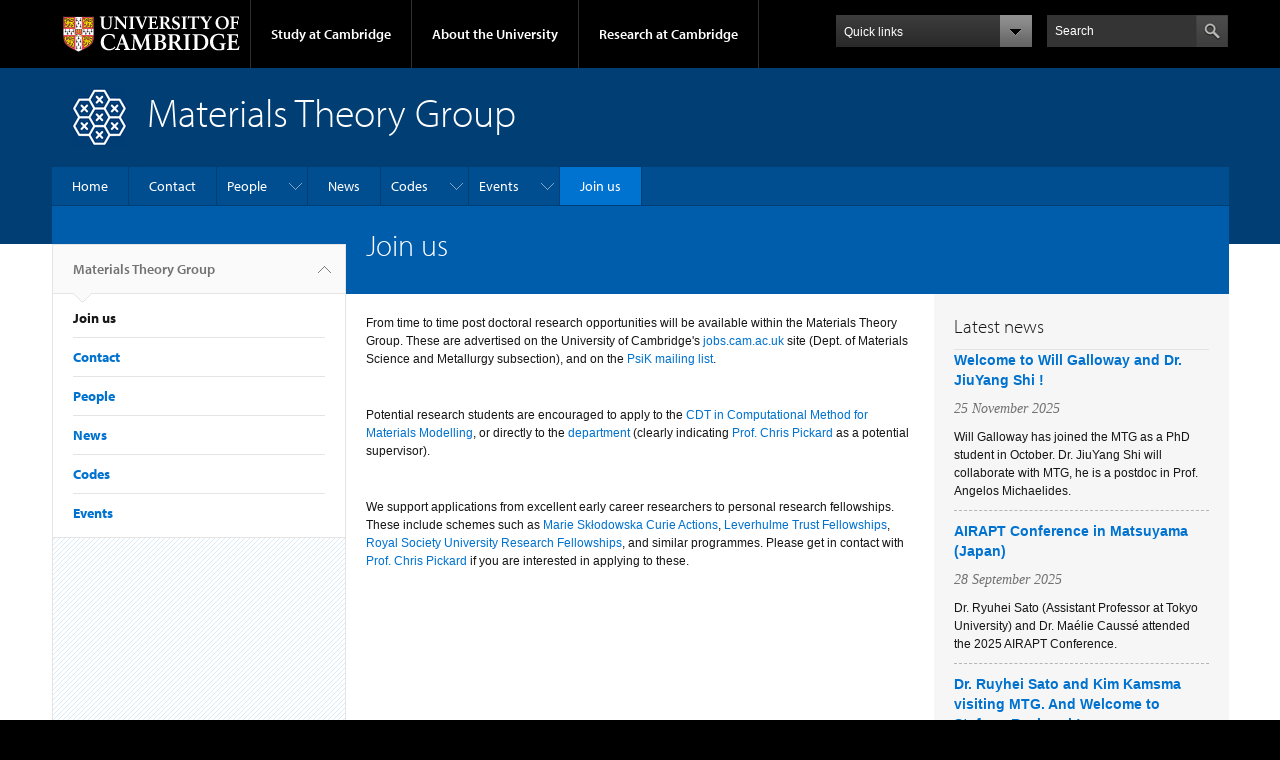

--- FILE ---
content_type: text/html; charset=utf-8
request_url: https://www.mtg.msm.cam.ac.uk/Joining
body_size: 9056
content:
<!DOCTYPE html>

<html xmlns="http://www.w3.org/1999/xhtml" lang="en"
      dir="ltr" 
  xmlns:content="http://purl.org/rss/1.0/modules/content/"
  xmlns:dc="http://purl.org/dc/terms/"
  xmlns:foaf="http://xmlns.com/foaf/0.1/"
  xmlns:og="http://ogp.me/ns#"
  xmlns:rdfs="http://www.w3.org/2000/01/rdf-schema#"
  xmlns:sioc="http://rdfs.org/sioc/ns#"
  xmlns:sioct="http://rdfs.org/sioc/types#"
  xmlns:skos="http://www.w3.org/2004/02/skos/core#"
  xmlns:xsd="http://www.w3.org/2001/XMLSchema#" class="no-js">

<head>

  <meta http-equiv="Content-Type" content="text/html; charset=utf-8" />
<meta http-equiv="X-UA-Compatible" content="IE=edge" />
<link rel="shortcut icon" href="https://www.mtg.msm.cam.ac.uk/profiles/cambridge/themes/cambridge_theme/favicon.ico" type="image/vnd.microsoft.icon" />
<link rel="apple-touch-icon" href="https://www.mtg.msm.cam.ac.uk/profiles/cambridge/themes/cambridge_theme/apple-touch-icon.png" type="image/png" />
<meta name="description" content="From time to time post doctoral research opportunities will be available within the Materials Theory Group. These are advertised on the University of Cambridge&#039;s jobs.cam.ac.uk site (Dept. of Materials Science and Metallurgy subsection), and on the PsiK mailing list." />
<meta name="generator" content="Drupal 7 (https://www.drupal.org)" />
<link rel="canonical" href="https://www.mtg.msm.cam.ac.uk/Joining" />
<link rel="shortlink" href="https://www.mtg.msm.cam.ac.uk/node/50" />
<meta name="dcterms.title" content="Join us" />
<meta name="dcterms.creator" content="Prof. C.J. Pickard" />
<meta name="dcterms.description" content="From time to time post doctoral research opportunities will be available within the Materials Theory Group. These are advertised on the University of Cambridge&#039;s jobs.cam.ac.uk site (Dept. of Materials Science and Metallurgy subsection), and on the PsiK mailing list." />
<meta name="dcterms.date" content="2016-10-04T20:09+01:00" />
<meta name="dcterms.type" content="Text" />
<meta name="dcterms.format" content="text/html" />
<meta name="dcterms.identifier" content="https://www.mtg.msm.cam.ac.uk/Joining" />

  <title>Join us | Materials Theory Group</title>

  <meta name="viewport" content="width=device-width, initial-scale=1.0"/>

  <link type="text/css" rel="stylesheet" href="https://www.mtg.msm.cam.ac.uk/sites/default/files/css/css_xE-rWrJf-fncB6ztZfd2huxqgxu4WO-qwma6Xer30m4.css" media="all" />
<link type="text/css" rel="stylesheet" href="https://www.mtg.msm.cam.ac.uk/sites/default/files/css/css_P5X0XpKHTEtTapd1lwh0UBSv6-AmcLZIAlHEhsz7Niw.css" media="all" />
<link type="text/css" rel="stylesheet" href="https://www.mtg.msm.cam.ac.uk/sites/default/files/css/css_pkzqE4MkAksqW3L1t6uBJ4k2F_Ln6YYitmVOLbsIsnI.css" media="all" />
<link type="text/css" rel="stylesheet" href="https://www.mtg.msm.cam.ac.uk/sites/default/files/css/css_TZBLxdg3N2UduQtOE2dgRSFMCkFG-NWJk6_hB1tAgag.css" media="all" />
<link type="text/css" rel="stylesheet" href="https://www.mtg.msm.cam.ac.uk/sites/default/files/css/css_KXxdwc9GPfXtlNj9Ua41AEPWrdhQB2FOI8rVYtyWnb4.css" media="all" />

  <script type="text/javascript" src="//use.typekit.com/hyb5bko.js"></script>
  <script type="text/javascript">try {
      Typekit.load();
    } catch (e) {
    }</script>
  <script type="text/javascript">document.documentElement.className += " js";</script>

</head>

<body class="html not-front not-logged-in no-sidebars page-node page-node- page-node-50 node-type-page campl-theme-1" >

<!--[if lt IE 7]>
<div class="lt-ie9 lt-ie8 lt-ie7">
<![endif]-->
<!--[if IE 7]>
<div class="lt-ie9 lt-ie8">
<![endif]-->
<!--[if IE 8]>
<div class="lt-ie9">
<![endif]-->

<a href="#page-content" class="campl-skipTo">skip to content</a>

<noscript aria-hidden="true"><iframe src="https://www.googletagmanager.com/ns.html?id=GTM-55Z5753D" height="0" width="0" style="display:none;visibility:hidden"></iframe></noscript>


<div class="campl-row campl-global-header">
  <div class="campl-wrap clearfix">
    <div class="campl-header-container campl-column8" id="global-header-controls">
      <a href="https://www.cam.ac.uk" class="campl-main-logo">
        <img alt="University of Cambridge" src="/profiles/cambridge/themes/cambridge_theme/images/interface/main-logo-small.png"/>
      </a>

      <ul class="campl-unstyled-list campl-horizontal-navigation campl-global-navigation clearfix">
        <li>
          <a href="#study-with-us">Study at Cambridge</a>
        </li>
        <li>
          <a href="#about-the-university">About the University</a>
        </li>
        <li>
          <a href="https://www.cam.ac.uk/research?ucam-ref=global-header" class="campl-no-drawer">Research at Cambridge</a>
        </li>
      </ul>
    </div>

    <div class="campl-column2">
      <div class="campl-quicklinks">
      </div>
    </div>

    <div class="campl-column2">

      <div class="campl-site-search" id="site-search-btn">

        <label for="header-search" class="hidden">Search site</label>

        <div class="campl-search-input">
          <form action="https://search.cam.ac.uk/web" method="get">
            <input id="header-search" type="text" title="Search" name="query" value="" placeholder="Search"/>

            
            <input type="image" alt="Search" class="campl-search-submit"
                   src="/profiles/cambridge/themes/cambridge_theme/images/interface/btn-search-header.png"/>
          </form>
        </div>
      </div>

    </div>
  </div>
</div>
<div class="campl-row campl-global-header campl-search-drawer">
  <div class="campl-wrap clearfix">
    <form class="campl-site-search-form" id="site-search-container" action="https://search.cam.ac.uk/web" method="get">
      <div class="campl-search-form-wrapper clearfix">
        <input type="text" class="text" title="Search" name="query" value="" placeholder="Search"/>

        
        <input type="image" alt="Search" class="campl-search-submit"
               src="/profiles/cambridge/themes/cambridge_theme/images/interface/btn-search.png"/>
      </div>
    </form>
  </div>
</div>

<div class="campl-row campl-global-navigation-drawer">

  <div class="campl-wrap clearfix">
    <div class="campl-column12 campl-home-link-container">
      <a href="">Home</a>
    </div>
  </div>
  <div class="campl-wrap clearfix">
    <div class="campl-column12 campl-global-navigation-mobile-list campl-global-navigation-list">
      <div class="campl-global-navigation-outer clearfix" id="study-with-us">
        <ul class="campl-unstyled-list campl-global-navigation-header-container ">
          <li><a href="https://www.cam.ac.uk/study-at-cambridge?ucam-ref=global-header">Study at Cambridge</a></li>
        </ul>
        <div class="campl-column4">
          <ul
            class="campl-global-navigation-container campl-unstyled-list campl-global-navigation-secondary-with-children">
            <li>
              <a href="https://www.undergraduate.study.cam.ac.uk/?ucam-ref=global-header">Undergraduate</a>
              <ul class="campl-global-navigation-tertiary campl-unstyled-list">
                <li>
                  <a href="https://www.undergraduate.study.cam.ac.uk/courses?ucam-ref=global-header">Undergraduate courses</a>
                </li>
                <li>
                  <a href="https://www.undergraduate.study.cam.ac.uk/applying?ucam-ref=global-header">Applying</a>
                </li>
                <li>
                  <a href="https://www.undergraduate.study.cam.ac.uk/events?ucam-ref=global-header">Events and open days</a>
                </li>
                <li>
                  <a href="https://www.undergraduate.study.cam.ac.uk/finance?ucam-ref=global-header">Fees and finance</a>
                </li>
              </ul>
            </li>
          </ul>
        </div>
        <div class="campl-column4">
          <ul
            class="campl-global-navigation-container campl-unstyled-list campl-global-navigation-secondary-with-children">
            <li>
              <a href="https://www.postgraduate.study.cam.ac.uk/?ucam-ref=global-header">Postgraduate</a>
              <ul class="campl-global-navigation-tertiary campl-unstyled-list">
                <li>
                  <a href="https://www.postgraduate.study.cam.ac.uk/courses?ucam-ref=global-header">Postgraduate courses</a>
                </li>
                <li>
                  <a href="https://www.postgraduate.study.cam.ac.uk/application-process/how-do-i-apply?ucam-ref=global-header">How to apply</a>
		</li>
                <li>
                  <a href="https://www.postgraduate.study.cam.ac.uk/events?ucam-ref=global-header">Postgraduate events</a>
                </li>		      
                <li>
		  <a href="https://www.postgraduate.study.cam.ac.uk/funding?ucam-ref=global-header">Fees and funding</a>
		</li>
              </ul>
            </li>
          </ul>
        </div>
        <div class="campl-column4">
          <ul class="campl-global-navigation-container campl-unstyled-list last">
            <li>
              <a href="https://www.internationalstudents.cam.ac.uk/?ucam-ref=global-header">International
                students</a>
            </li>
            <li>
              <a href="https://www.ice.cam.ac.uk/?ucam-ref=global-header">Continuing education</a>
            </li>
            <li>
              <a href="https://www.epe.admin.cam.ac.uk/?ucam-ref=global-header">Executive and professional education</a>
            </li>
            <li>
              <a href="https://www.educ.cam.ac.uk/?ucam-ref=global-header">Courses in education</a>
            </li>
          </ul>
        </div>
      </div>

      <div class="campl-global-navigation-outer clearfix" id="about-the-university">
        <ul class="campl-global-navigation-header-container campl-unstyled-list">
          <li><a href="https://www.cam.ac.uk/about-the-university?ucam-ref=global-header">About the University</a></li>
        </ul>
        <div class="campl-column4">
          <ul class="campl-global-navigation-container campl-unstyled-list">
            <li>
              <a href="https://www.cam.ac.uk/about-the-university/how-the-university-and-colleges-work?ucam-ref=global-header">How the
                University and Colleges work</a>
            </li>
            <li>
              <a href="https://www.cam.ac.uk/about-the-university/term-dates-and-calendars?ucam-ref=global-header">Term dates and calendars</a>
            </li>
            <li>
              <a href="https://www.cam.ac.uk/about-the-university/history?ucam-ref=global-header">History</a>
            </li>
            <li>
              <a href="https://map.cam.ac.uk/?ucam-ref=global-header">Map</a>
            </li>
            <li>
              <a href="https://www.cam.ac.uk/about-the-university/visiting-the-university?ucam-ref=global-header">Visiting the University</a>
            </li>
          </ul>
        </div>
        <div class="campl-column4">
          <ul class="campl-global-navigation-container campl-unstyled-list">
            <li>
              <a href="https://www.cam.ac.uk/about-the-university/annual-reports?ucam-ref=global-header">Annual reports</a>
            </li>
            <li>
              <a href="https://www.equality.admin.cam.ac.uk/?ucam-ref=global-header">Equality and diversity</a>
            </li>
            <li>
              <a href="https://www.cam.ac.uk/news?ucam-ref=global-header">News</a>
            </li>
            <li>
              <a href="https://www.cam.ac.uk/a-global-university?ucam-ref=global-header">A global university</a>
            </li>
          </ul>
        </div>
        <div class="campl-column4">
          <ul class="campl-global-navigation-container campl-unstyled-list">
            <li>
              <a href="https://www.admin.cam.ac.uk/whatson/?ucam-ref=global-header">Events</a>
            </li>
            <li>
              <a href="https://www.cam.ac.uk/public-engagement?ucam-ref=global-header">Public engagement</a>
            </li>
            <li>
              <a href="https://www.jobs.cam.ac.uk/">Jobs</a>
            </li>
            <li>
              <a href="https://www.philanthropy.cam.ac.uk/?ucam-ref=global-header">Give to Cambridge</a>
            </li>
          </ul>
        </div>
      </div>

      <div class="campl-global-navigation-outer clearfix" id="our-research">
        <ul class="campl-global-navigation-header-container campl-unstyled-list">
          <li><a href="">Research at Cambridge</a></li>
        </ul>
      </div>
    </div>

    <ul class="campl-unstyled-list campl-quicklinks-list campl-global-navigation-container ">
      <li>
        <a href="https://www.cam.ac.uk/for-staff?ucam-ref=global-quick-links">For staff</a>
      </li>
      <li>
        <a href="https://www.cambridgestudents.cam.ac.uk/?ucam-ref=global-quick-links">For Cambridge students</a>
      </li>
      <li>
        <a href="https://www.alumni.cam.ac.uk/?ucam-ref=global-quick-links">For alumni</a>
      </li>
	  <li>
        <a href="https://www.research-operations.admin.cam.ac.uk/?ucam-ref=global-quick-links">For our researchers</a>
      </li>
      <li>
        <a href="https://www.cam.ac.uk/business-and-enterprise?ucam-ref=global-quick-links">Business and enterprise</a>
      </li>
      <li>
        <a href="https://www.cam.ac.uk/colleges-and-departments?ucam-ref=global-quick-links">Colleges &amp; departments</a>
      </li>
	  <li>
        <a href="https://www.cam.ac.uk/email-and-phone-search?ucam-ref=global-quick-links">Email &amp; phone search</a>
      </li>
      <li>
        <a href="https://www.philanthropy.cam.ac.uk/?ucam-ref=global-quick-links">Give to Cambridge</a>
      </li>
      <li>
        <a href="https://www.libraries.cam.ac.uk/?ucam-ref=global-quick-links">Libraries</a>
      </li>
      <li>
        <a href="https://www.museums.cam.ac.uk/?ucam-ref=global-quick-links">Museums &amp; collections</a>
      </li>
    </ul>
  </div>
</div>

<div class="campl-row campl-page-header campl-section-page">
  <div class="campl-wrap clearfix">
    <div class="campl-column12">
      <div class="campl-content-container campl-co-branding-container">

        
                          
                  <img src="https://www.mtg.msm.cam.ac.uk/sites/default/files/image_logo.png" class="campl-co-branding-logo" alt=""/>
        
                  <p class="campl-page-title">
                  Materials Theory Group                            </p>
        
        
      </div>
    </div>
  </div>
</div>

  <div class="campl-row campl-page-header">
    <div class="campl-wrap">
        <div class="region region-horizontal-navigation">
    <div id="block-menu-block-1" class="block block-menu-block">

  
  
  
  <div>
    <div class="menu-block-wrapper menu-block-1 menu-name-main-menu parent-mlid-0 menu-level-1">
  <div class="campl-wrap clearfix campl-local-navigation"><div class="campl-local-navigation-container"><ul class="campl-unstyled-list"><li class="first leaf menu-mlid-289"><a href="/">Home</a></li>
<li class="leaf menu-mlid-5136"><a href="/Contact">Contact</a></li>
<li class="expanded menu-mlid-5155"><a href="/directory">People</a><ul class="campl-unstyled-list local-dropdown-menu"><li class="first collapsed menu-mlid-5155"><a href="/directory">People overview</a></li>
<li class="leaf menu-mlid-5149"><a href="/People/faculty" title="Faculty">Faculty</a></li>
<li class="leaf menu-mlid-5150"><a href="/People/staff" title="Staff">Staff</a></li>
<li class="leaf menu-mlid-5151"><a href="/People/grad-students" title="Graduate Students">Graduate Students</a></li>
<li class="leaf menu-mlid-5152"><a href="/People/Visitors" title="Visitors">Visitors</a></li>
<li class="last leaf menu-mlid-5153"><a href="/People/alumni" title="Alumni">Alumni</a></li>
</ul></li>
<li class="leaf menu-mlid-290"><a href="/news" title="">News</a></li>
<li class="expanded menu-mlid-5122"><a href="/Codes">Codes</a><ul class="campl-unstyled-list local-dropdown-menu"><li class="first collapsed menu-mlid-5122"><a href="/Codes">Codes overview</a></li>
<li class="leaf menu-mlid-5133"><a href="/Codes/Castep">Castep</a></li>
<li class="leaf menu-mlid-5132"><a href="/Codes/AIRSS">AIRSS</a></li>
<li class="leaf menu-mlid-10402"><a href="/Codes/EDDP">EDDP</a></li>
<li class="leaf menu-mlid-5134"><a href="/Codes/GIPAW">GIPAW</a></li>
<li class="leaf menu-mlid-5135"><a href="/Codes/Optados">Optados</a></li>
<li class="last leaf menu-mlid-7882"><a href="/Codes/sheap">SHEAP</a></li>
</ul></li>
<li class="expanded menu-mlid-5126"><a href="/events">Events</a><ul class="campl-unstyled-list local-dropdown-menu"><li class="first collapsed menu-mlid-5126"><a href="/events">Events overview</a></li>
<li class="expanded menu-mlid-5127"><a href="/events/seminars">Materials Modelling Seminars</a><ul class="campl-unstyled-list local-dropdown-menu"><li class="first collapsed menu-mlid-5127"><a href="/events/seminars">Materials Modelling Seminars overview</a></li>
<li class="leaf menu-mlid-5143"><a href="/events/seminars/rode2019">Materials Modelling Seminar - Andrei Rode</a></li>
<li class="leaf menu-mlid-5140"><a href="/events/seminars/ceriotti2019">Materials Modelling Seminar - Michele Ceriotti</a></li>
<li class="leaf menu-mlid-5138"><a href="/events/seminars/ackland2018">Materials Modelling Seminar - Graeme Ackland</a></li>
<li class="leaf menu-mlid-5141"><a href="/events/seminars/maoshengmiao">Materials Modelling Seminar - Maosheng Miao</a></li>
<li class="leaf menu-mlid-5139"><a href="/events/seminars/akagi201803">Materials Modelling Seminar - Kazuto Akagi</a></li>
<li class="leaf menu-mlid-5142"><a href="/events/seminars/ong2017">Materials Modelling Seminar - Zhun-Yong Ong</a></li>
<li class="last leaf menu-mlid-5144"><a href="/events/seminars/uhrin2017">Materials Modelling Seminar - Martin Uhrin</a></li>
</ul></li>
<li class="leaf menu-mlid-6221"><a href="/events/electronic-structure-discussion-group">Electronic Structure Discussion Group</a></li>
<li class="leaf menu-mlid-6211"><a href="/events/msm-aimr-joint-online-workshop-2020">MSM-AIMR Joint Online Workshop 2020</a></li>
<li class="last leaf menu-mlid-5146"><a href="/events/workshop2018">Total Energy and Force Methods 2018 Workshop</a></li>
</ul></li>
<li class="last leaf active-trail active menu-mlid-5137 campl-current-page"><a href="/Joining" class="active-trail campl-selected active">Join us</a></li>
</ul></div></div></div>
  </div>

</div>
  </div>
    </div>
  </div>


  <div class="campl-row campl-page-header">
    <div class="campl-wrap clearfix campl-page-sub-title campl-recessed-sub-title">
              <div class="campl-column3 campl-spacing-column">
          &nbsp;
        </div>
      
      <div class="campl-column9">
        <div class="campl-content-container clearfix contextual-links-region">
                    <h1 class="campl-sub-title">Join us </h1>
                  </div>
      </div>
    </div>
  </div>

  <div class="campl-row campl-content
    campl-recessed-content">
    <div class="campl-wrap clearfix">
              <div class="campl-column3">
          <div class="campl-tertiary-navigation">
              <div class="region region-left-navigation">
    <div id="block-menu-block-2" class="block block-menu-block">

  
  
  
  <div>
    <div class="menu-block-wrapper menu-block-2 menu-name-main-menu parent-mlid-0 menu-level-1">
  <div class="campl-tertiary-navigation-structure"><ul class="campl-unstyled-list campl-vertical-breadcrumb"><li class="first leaf menu-mlid-289"><a href="/">Materials Theory Group<span class="campl-vertical-breadcrumb-indicator"></span></a></li></ul><ul class="campl-unstyled-list campl-vertical-breadcrumb-navigation"><li class="last leaf active-trail active menu-mlid-5137 campl-selected">Join us</li>
<li class="leaf menu-mlid-5136"><a href="/Contact">Contact</a></li>
<li class="expanded menu-mlid-5155"><a href="/directory">People</a></li>
<li class="leaf menu-mlid-290"><a href="/news" title="">News</a></li>
<li class="expanded menu-mlid-5122"><a href="/Codes">Codes</a></li>
<li class="expanded menu-mlid-5126"><a href="/events">Events</a></li>
</ul></div></div>
  </div>

</div>
  </div>
          </div>
        </div>
                            <div class="campl-column6 campl-main-content" id="page-content">

          <div class="">

            
                                      
              <div class="region region-content">
    <div id="block-system-main" class="block block-system">

  
  
  
  <div>
    <div id="node-50" class="node node-page clearfix" about="/Joining" typeof="foaf:Document">

  
      <span property="dc:title" content="Join us" class="rdf-meta element-hidden"></span>
  
      <div class="content campl-content-container">
      
      <div class="field field-name-body field-type-text-with-summary field-label-hidden"><div class="field-items"><div class="field-item even" property="content:encoded"><p>From time to time post doctoral research opportunities will be available within the Materials Theory Group. These are advertised on the University of Cambridge's <a class="external-link" href="http://www.jobs.cam.ac.uk/job/?unit=u00190" target="_self" title="">jobs.cam.ac.uk</a> site (Dept. of Materials Science and Metallurgy subsection), and on the <a class="external-link" href="http://psi-k.net/" target="_self" title="">PsiK mailing list</a>.</p>
<p> </p>
<p>Potential research students are encouraged to apply to the <a class="external-link" href="http://www.csc.cam.ac.uk/academic/cdtcompmat" target="_self" title="">CDT in Computational Method for Materials Modelling</a>, or directly to the <a class="external-link" href="https://www.msm.cam.ac.uk/pg-study/phd-materials-science" target="_self" title="">department</a> (clearly indicating <a class="external-link" href="https://www.mtg.msm.cam.ac.uk/People/CJP" target="_self" title="">Prof. Chris Pickard</a> as a potential supervisor).</p>
<p> </p>
<p>We support applications from excellent early career researchers to personal research fellowships. These include schemes such as <a class="external-link" href="https://ec.europa.eu/research/mariecurieactions/" target="_self" title="">Marie Skłodowska Curie Actions</a>, <a class="external-link" href="https://www.leverhulme.ac.uk/schemes-at-a-glance" target="_self" title="">Leverhulme Trust Fellowships</a>, <a class="external-link" href="https://royalsociety.org/grants-schemes-awards/grants/university-research/" target="_self" title="">Royal Society University Research Fellowships</a>, and similar programmes. Please get in contact with <a class="external-link" href="https://www.msm.cam.ac.uk/people/pickard" target="_self" title="">Prof. Chris Pickard</a> if you are interested in applying to these.</p>
</div></div></div>    </div>
  
  


</div>
  </div>

</div>
  </div>

          </div>

        </div>
      
      
              <div class="campl-column3 campl-secondary-content ">
            <div class="region region-sidebar">
    <div id="block-views-news-block" class="block block-views">

  
      <div class="campl-content-container campl-no-bottom-padding">
      <div class="campl-heading-container">
        <h2>Latest news</h2>
      </div>
    </div>
  
  
  <div>
    <div class="view view-news view-id-news view-display-id-block view-dom-id-427e583a886d3ea8e0cc79a91c899ec7">
        
  
  
      <div class="view-content">
      

    <div class="views-row views-row-1 views-row-odd views-row-first">
    
<div class="campl-content-container campl-side-padding">
  <div class="campl-listing-item campl-news-listing clearfix">

        <p class="campl-listing-title"><a href="/news/welcome-will-galloway-and-dr-jiuyang-shi">Welcome to Will Galloway and Dr. JiuYang Shi !</a></p>
    <span property="dc:title" content="Welcome to Will Galloway and Dr. JiuYang Shi !" class="rdf-meta element-hidden"></span>
    <p class="campl-datestamp"><span property="dc:date dc:created" content="2025-11-25T00:00:00+00:00" datatype="xsd:dateTime">25 November 2025</span></p>

    <div class="field field-name-body field-type-text-with-summary field-label-hidden"><div class="field-items"><div class="field-item even" property="content:encoded"><p>Will Galloway has joined the MTG as a PhD student in October. Dr. JiuYang Shi will collaborate with MTG, he is a postdoc in Prof. Angelos Michaelides.</p></div></div></div>
  </div>
</div>
  </div>
      <div class="views-row views-row-2 views-row-even">
    
<div class="campl-content-container campl-side-padding">
  <div class="campl-listing-item campl-news-listing clearfix">

        <p class="campl-listing-title"><a href="/news/airapt-conference-matsuyama-japan">AIRAPT Conference in Matsuyama (Japan)</a></p>
    <span property="dc:title" content="AIRAPT Conference in Matsuyama (Japan)" class="rdf-meta element-hidden"></span>
    <p class="campl-datestamp"><span property="dc:date dc:created" content="2025-09-28T00:00:00+01:00" datatype="xsd:dateTime">28 September 2025</span></p>

    <div class="field field-name-body field-type-text-with-summary field-label-hidden"><div class="field-items"><div class="field-item even" property="content:encoded"><p>Dr. Ryuhei Sato (Assistant Professor at Tokyo University) and Dr. Maélie Caussé attended the 2025 AIRAPT Conference.</p></div></div></div>
  </div>
</div>
  </div>
      <div class="views-row views-row-3 views-row-odd">
    
<div class="campl-content-container campl-side-padding">
  <div class="campl-listing-item campl-news-listing clearfix">

        <p class="campl-listing-title"><a href="/news/dr-ruyhei-sato-and-kim-kamsma-visiting-mtg-and-welcome-stefano-racioppi">Dr. Ruyhei Sato and Kim Kamsma visiting MTG. And Welcome to Stefano Racioppi !</a></p>
    <span property="dc:title" content="Dr. Ruyhei Sato and Kim Kamsma visiting MTG. And Welcome to Stefano Racioppi !" class="rdf-meta element-hidden"></span>
    <p class="campl-datestamp"><span property="dc:date dc:created" content="2025-09-01T00:00:00+01:00" datatype="xsd:dateTime">1 September 2025</span></p>

    <div class="field field-name-body field-type-text-with-summary field-label-hidden"><div class="field-items"><div class="field-item even" property="content:encoded"><p>Dr. Ruyhei Sato from Tokyo University and Tim Kamsam (PhD student in Utrecht University in Theoretical Physics and Mathematics) visited Material Theory Group this summer for few months ! Picture of the MTG (from left to...</p></div></div></div>
  </div>
</div>
  </div>
      <div class="views-row views-row-4 views-row-even">
    
<div class="campl-content-container campl-side-padding">
  <div class="campl-listing-item campl-news-listing clearfix">

        <p class="campl-listing-title"><a href="/news/chris-pickard-american-scientist-podcast">Chris Pickard on the American Scientist podcast</a></p>
    <span property="dc:title" content="Chris Pickard on the American Scientist podcast" class="rdf-meta element-hidden"></span>
    <p class="campl-datestamp"><span property="dc:date dc:created" content="2025-07-24T10:42:31+01:00" datatype="xsd:dateTime">24 July 2025</span></p>

    <div class="field field-name-body field-type-text-with-summary field-label-hidden"><div class="field-items"><div class="field-item even" property="content:encoded"><p>MTG group leader Chris Pickard was featured on the American Scientist podcast this month. Access the podcast using this link to hear Chris discuss a range of topics, from future research directions of the group, to pondering...</p></div></div></div>
  </div>
</div>
  </div>
      <div class="views-row views-row-5 views-row-odd">
    
<div class="campl-content-container campl-side-padding">
  <div class="campl-listing-item campl-news-listing clearfix">

        <p class="campl-listing-title"><a href="/news/cs2pa-workshop-poitiers-france">CS2PA Workshop in Poitiers (France)</a></p>
    <span property="dc:title" content="CS2PA Workshop in Poitiers (France)" class="rdf-meta element-hidden"></span>
    <p class="campl-datestamp"><span property="dc:date dc:created" content="2025-06-20T00:00:00+01:00" datatype="xsd:dateTime">20 June 2025</span></p>

    <div class="field field-name-body field-type-text-with-summary field-label-hidden"><div class="field-items"><div class="field-item even" property="content:encoded"><p>The first edition CS2PA workshop, a series of hands-on tutorials on Crystal Structure Prediction &amp; Machine-learned potentials was held in Poitiers University (France), (see program of CS2PA ) MTG leader Chris Pickard and...</p></div></div></div>
  </div>
</div>
  </div>
      <div class="views-row views-row-6 views-row-even">
    
<div class="campl-content-container campl-side-padding">
  <div class="campl-listing-item campl-news-listing clearfix">

        <p class="campl-listing-title"><a href="/news/congratulations-pascal-salzbrenner">Congratulations Pascal Salzbrenner !</a></p>
    <span property="dc:title" content="Congratulations Pascal Salzbrenner !" class="rdf-meta element-hidden"></span>
    <p class="campl-datestamp"><span property="dc:date dc:created" content="2025-06-10T00:00:00+01:00" datatype="xsd:dateTime">10 June 2025</span></p>

    <div class="field field-name-body field-type-text-with-summary field-label-hidden"><div class="field-items"><div class="field-item even" property="content:encoded"><p>Dr. Pascal Salzbrenner completed his PhD on High-throughput Ab Initio Phase Diagram Prediction in 2025.</p></div></div></div>
  </div>
</div>
  </div>
      <div class="views-row views-row-7 views-row-odd views-row-last">
    
<div class="campl-content-container campl-side-padding">
  <div class="campl-listing-item campl-news-listing clearfix">

        <p class="campl-listing-title"><a href="/news/successful-gordon-research-conference-materials-high-pressure">Successful Gordon Research Conference on Materials at High Pressure</a></p>
    <span property="dc:title" content="Successful Gordon Research Conference on Materials at High Pressure" class="rdf-meta element-hidden"></span>
    <p class="campl-datestamp"><span property="dc:date dc:created" content="2024-09-27T10:20:08+01:00" datatype="xsd:dateTime">27 September 2024</span></p>

    <div class="field field-name-body field-type-text-with-summary field-label-hidden"><div class="field-items"><div class="field-item even" property="content:encoded"><p>The Materials Theory Group was well represented at the Gordon Research at High Pressure Conference in Holderness, New Hampshire, from 14-19 July. This year, the conference was chaired by our group leader, Prof. Chris Pickard...</p></div></div></div>
  </div>
</div>
  </div>
  
    </div>
  
  
  
      <div class="campl-content-container campl-no-top-padding clearfix">
  <p>
    <a class="campl-secondary-cta campl-float-right" href="/news">
      View all news    </a>
  </p>
</div>
  
  
  
</div>  </div>

</div>
  </div>
        </div>
      
      
    </div>

  </div>


<div class="campl-row campl-global-footer">
  <div class="campl-wrap clearfix">
    <div class="campl-column3 campl-footer-navigation">
      <div class="campl-content-container campl-footer-logo">
        <img alt="University of Cambridge" src="/profiles/cambridge/themes/cambridge_theme/images/interface/main-logo-small.png"
             class="campl-scale-with-grid"/>

        <p>&#169; 2026 University of Cambridge</p>
        <ul class="campl-unstyled-list campl-global-footer-links">
          <li>
            <a href="https://www.cam.ac.uk/about-the-university/contact-the-university?ucam-ref=global-footer">Contact the University</a>
          </li>
          <li>
            <a href="https://www.cam.ac.uk/about-this-site/accessibility?ucam-ref=global-footer">Accessibility</a>
          </li>
          <li>
            <a href="https://www.information-compliance.admin.cam.ac.uk/foi?ucam-ref=global-footer">Freedom of information</a>
          </li>
		  <li>
		    <a href="https://www.cam.ac.uk/about-this-site/privacy-policy?ucam-ref=global-footer">Privacy policy and cookies</a>
		  </li>
		  <li>
		    <a href="https://www.governanceandcompliance.admin.cam.ac.uk/governance-and-strategy/anti-slavery-and-anti-trafficking?ucam-ref=global-footer">Statement on Modern Slavery</a>
		  </li>
          <li>
            <a href="https://www.cam.ac.uk/about-this-site/terms-and-conditions?ucam-ref=global-footer">Terms and conditions</a>
          </li>
		  <li>
            <a href="https://www.cam.ac.uk/university-a-z?ucam-ref=global-footer">University A-Z</a>
          </li>
        </ul>
      </div>
    </div>
    <div class="campl-column3 campl-footer-navigation">
      <div class="campl-content-container campl-navigation-list">

        <div class="link-list">
          <h3><a href="https://www.cam.ac.uk/study-at-cambridge?ucam-ref=global-footer">Study at Cambridge</a></h3>
          <ul class="campl-unstyled-list campl-page-children">
            <li>
              <a href="https://www.undergraduate.study.cam.ac.uk/?ucam-ref=global-footer">Undergraduate</a>
            </li>
            <li>
              <a href="https://www.postgraduate.study.cam.ac.uk?ucam-ref=global-footer">Postgraduate</a>
            </li>
            <li>
              <a href="https://www.pace.cam.ac.uk/?ucam-ref=global-footer">Professional and continuing education</a>
            </li>
            <li>
              <a href="https://www.epe.admin.cam.ac.uk/?ucam-ref=global-footer">Executive and professional education</a>
            </li>
            <li>
              <a href="https://www.educ.cam.ac.uk/?ucam-ref=global-footer">Courses in education</a>
            </li>
          </ul>
        </div>
      </div>
    </div>
    <div class="campl-column3 campl-footer-navigation">
      <div class="campl-content-container campl-navigation-list">
        <h3><a href="https://www.cam.ac.uk/about-the-university?ucam-ref=global-footer">About the University</a></h3>
        <ul class="campl-unstyled-list campl-page-children">
          <li>
            <a href="https://www.cam.ac.uk/about-the-university/how-the-university-and-colleges-work?ucam-ref=global-footer">How the University
              and Colleges work</a>
          </li>
		  <li>
            <a href="https://www.philanthropy.cam.ac.uk/give-now?ucam-ref=global-footer">Give to Cambridge</a>
          </li>
		  <li>
            <a href="https://www.jobs.cam.ac.uk">Jobs</a>
          </li>
          <li>
            <a href="https://map.cam.ac.uk/?ucam-ref=global-footer">Map</a>
          </li>
          <li>
            <a href="https://www.cam.ac.uk/about-the-university/visiting-the-university?ucam-ref=global-footer">Visiting the University</a>
          </li>
        </ul>
      </div>
    </div>
    <div class="campl-column3 campl-footer-navigation last">
      <div class="campl-content-container campl-navigation-list">
        <h3><a href="https://www.cam.ac.uk/research?ucam-ref=global-footer">Research at Cambridge</a></h3>
        <ul class="campl-unstyled-list campl-page-children">
          <li>
            <a href="https://www.cam.ac.uk/research/news?ucam-ref=global-footer">Research news</a>
          </li>
		  <li>
            <a href="https://www.cam.ac.uk/research/research-at-cambridge?ucam-ref=global-footer">About research at Cambridge</a>
          </li>
          <li>
            <a href="https://www.cam.ac.uk/public-engagement?ucam-ref=global-footer">Public engagement</a>
          </li>
          <li>
            <a href="https://www.cam.ac.uk/research/spotlight-on?ucam-ref=global-footer">Spotlight on...</a>
          </li>
        </ul>
      </div>
    </div>
  </div>
</div>

<script type="text/javascript" src="https://www.mtg.msm.cam.ac.uk/sites/default/files/js/js_o6T7PVUab9ogIXo266EGX1UpGk_cm_1nASwpQML322U.js"></script>
<script type="text/javascript" src="https://www.mtg.msm.cam.ac.uk/sites/default/files/js/js_Pt6OpwTd6jcHLRIjrE-eSPLWMxWDkcyYrPTIrXDSON0.js"></script>
<script type="text/javascript" src="https://www.mtg.msm.cam.ac.uk/sites/default/files/js/js_LvRGprsJiXJINM9M-UBIXWMLdlhvhSxxTN9QOkhsvwg.js"></script>
<script type="text/javascript" src="https://www.mtg.msm.cam.ac.uk/sites/default/files/js/js_0jzZrM_Bf65tlePIOcTyDrVEO4dOvipQblWxMfrHjl8.js"></script>
<script type="text/javascript" src="https://www.mtg.msm.cam.ac.uk/sites/default/files/js/js_hQmvjWkSvVwHzs0T3J3hLAECzhAgd20GIxrkuwTotzA.js"></script>
<script type="text/javascript">
<!--//--><![CDATA[//><!--
jQuery.extend(Drupal.settings, {"basePath":"\/","pathPrefix":"","setHasJsCookie":0,"ajaxPageState":{"theme":"cambridge_theme","theme_token":"NWfhXcS_96IEXr4RqHb0TOthHUEf-IWQAc7BmRHHsEQ","css":{"modules\/system\/system.base.css":1,"modules\/system\/system.menus.css":1,"modules\/system\/system.messages.css":1,"modules\/system\/system.theme.css":1,"modules\/aggregator\/aggregator.css":1,"profiles\/cambridge\/modules\/contrib\/calendar\/css\/calendar_multiday.css":1,"profiles\/cambridge\/modules\/features\/cambridge_events\/css\/events.css":1,"profiles\/cambridge\/modules\/features\/cambridge_teasers\/css\/teasers.css":1,"profiles\/cambridge\/modules\/contrib\/date\/date_repeat_field\/date_repeat_field.css":1,"modules\/field\/theme\/field.css":1,"modules\/node\/node.css":1,"profiles\/cambridge\/modules\/contrib\/toc_node\/css\/toc_node.css":1,"modules\/user\/user.css":1,"profiles\/cambridge\/modules\/contrib\/views\/css\/views.css":1,"profiles\/cambridge\/modules\/contrib\/ckeditor\/css\/ckeditor.css":1,"profiles\/cambridge\/modules\/contrib\/ctools\/css\/ctools.css":1,"profiles\/cambridge\/libraries\/fancybox\/source\/jquery.fancybox.css":1,"profiles\/cambridge\/modules\/custom\/cambridge_cookie_compliance\/css\/style.css":1,"profiles\/cambridge\/themes\/cambridge_theme\/css\/full-stylesheet.css":1,"profiles\/cambridge\/themes\/cambridge_theme\/css\/drupal.css":1,"profiles\/cambridge\/themes\/cambridge_theme\/css\/falcon.css":1,"public:\/\/css_injector\/css_injector_1.css":1,"public:\/\/css_injector\/css_injector_2.css":1,"public:\/\/css_injector\/css_injector_3.css":1,"public:\/\/css_injector\/css_injector_4.css":1,"public:\/\/css_injector\/css_injector_5.css":1,"public:\/\/css_injector\/css_injector_6.css":1,"public:\/\/css_injector\/css_injector_7.css":1,"public:\/\/css_injector\/css_injector_8.css":1,"public:\/\/css_injector\/css_injector_9.css":1,"public:\/\/css_injector\/css_injector_11.css":1,"public:\/\/css_injector\/css_injector_12.css":1,"public:\/\/css_injector\/css_injector_13.css":1,"public:\/\/css_injector\/css_injector_14.css":1,"public:\/\/css_injector\/css_injector_15.css":1,"public:\/\/css_injector\/css_injector_16.css":1},"js":{"https:\/\/www.mtg.msm.cam.ac.uk\/sites\/default\/files\/google_tag\/subdomain_cam_ac_uk\/google_tag.script.js":1,"profiles\/cambridge\/modules\/contrib\/jquery_update\/replace\/jquery\/1.12\/jquery.min.js":1,"misc\/jquery-extend-3.4.0.js":1,"misc\/jquery-html-prefilter-3.5.0-backport.js":1,"misc\/jquery.once.js":1,"misc\/drupal.js":1,"profiles\/cambridge\/modules\/contrib\/jquery_update\/js\/jquery_browser.js":1,"profiles\/cambridge\/modules\/features\/cambridge_teasers\/js\/teasers.js":1,"profiles\/cambridge\/modules\/features\/cambridge_teasers\/js\/jquery.matchHeight-min.js":1,"profiles\/cambridge\/modules\/contrib\/entityreference\/js\/entityreference.js":1,"profiles\/cambridge\/modules\/contrib\/fancybox\/fancybox.js":1,"profiles\/cambridge\/libraries\/fancybox\/source\/jquery.fancybox.pack.js":1,"profiles\/cambridge\/libraries\/fancybox\/lib\/jquery.mousewheel-3.0.6.pack.js":1,"profiles\/cambridge\/themes\/cambridge_theme\/js\/custom.js":1,"profiles\/cambridge\/themes\/cambridge_theme\/js\/libs\/ios-orientationchange-fix.js":1,"profiles\/cambridge\/themes\/cambridge_theme\/js\/libs\/modernizr.js":1,"profiles\/cambridge\/themes\/cambridge_theme\/js\/drupal.js":1}},"fancybox":[]});
//--><!]]>
</script>


<!--[if lte IE 8]>
</div>
<![endif]-->

</body>

</html>
